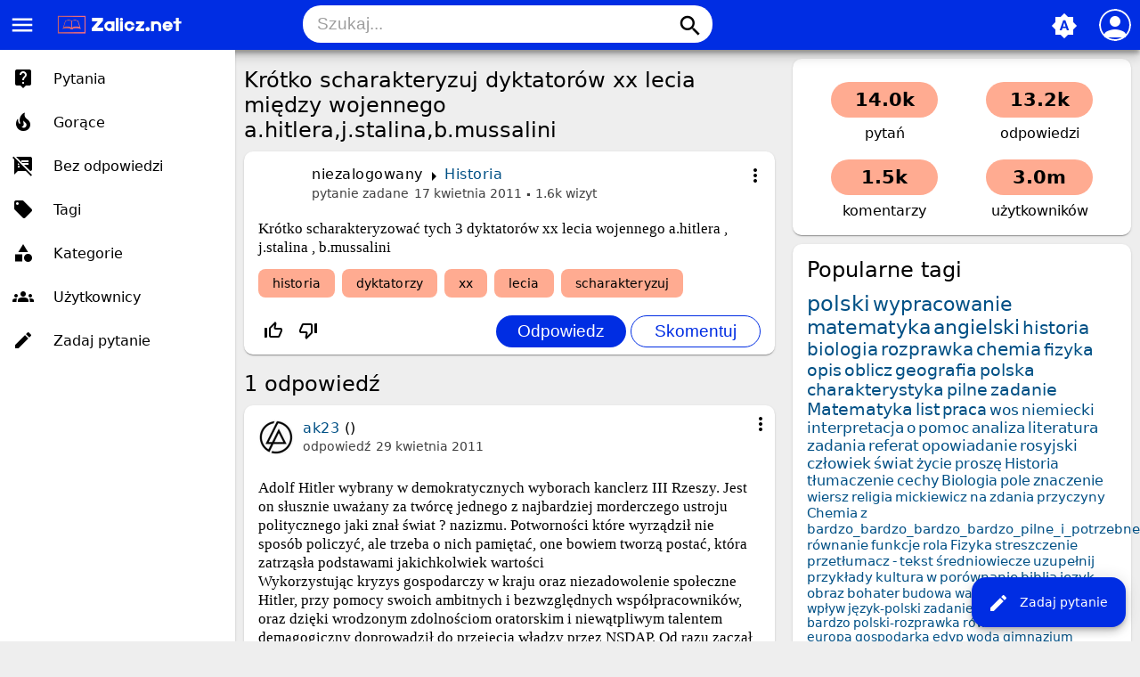

--- FILE ---
content_type: text/html; charset=utf-8
request_url: https://www.google.com/recaptcha/api2/aframe
body_size: 267
content:
<!DOCTYPE HTML><html><head><meta http-equiv="content-type" content="text/html; charset=UTF-8"></head><body><script nonce="LHk23begZnecMJe2ClXFzg">/** Anti-fraud and anti-abuse applications only. See google.com/recaptcha */ try{var clients={'sodar':'https://pagead2.googlesyndication.com/pagead/sodar?'};window.addEventListener("message",function(a){try{if(a.source===window.parent){var b=JSON.parse(a.data);var c=clients[b['id']];if(c){var d=document.createElement('img');d.src=c+b['params']+'&rc='+(localStorage.getItem("rc::a")?sessionStorage.getItem("rc::b"):"");window.document.body.appendChild(d);sessionStorage.setItem("rc::e",parseInt(sessionStorage.getItem("rc::e")||0)+1);localStorage.setItem("rc::h",'1768901605642');}}}catch(b){}});window.parent.postMessage("_grecaptcha_ready", "*");}catch(b){}</script></body></html>

--- FILE ---
content_type: text/html; charset=utf-8
request_url: https://www.google.com/recaptcha/api2/aframe
body_size: -271
content:
<!DOCTYPE HTML><html><head><meta http-equiv="content-type" content="text/html; charset=UTF-8"></head><body><script nonce="4gb7xcGTV7ibrMFYu4cNWw">/** Anti-fraud and anti-abuse applications only. See google.com/recaptcha */ try{var clients={'sodar':'https://pagead2.googlesyndication.com/pagead/sodar?'};window.addEventListener("message",function(a){try{if(a.source===window.parent){var b=JSON.parse(a.data);var c=clients[b['id']];if(c){var d=document.createElement('img');d.src=c+b['params']+'&rc='+(localStorage.getItem("rc::a")?sessionStorage.getItem("rc::b"):"");window.document.body.appendChild(d);sessionStorage.setItem("rc::e",parseInt(sessionStorage.getItem("rc::e")||0)+1);localStorage.setItem("rc::h",'1768901605642');}}}catch(b){}});window.parent.postMessage("_grecaptcha_ready", "*");}catch(b){}</script></body></html>

--- FILE ---
content_type: text/html; charset=utf-8
request_url: https://www.google.com/recaptcha/api2/aframe
body_size: -272
content:
<!DOCTYPE HTML><html><head><meta http-equiv="content-type" content="text/html; charset=UTF-8"></head><body><script nonce="kJTQf4E18YQNY0l7smcJKg">/** Anti-fraud and anti-abuse applications only. See google.com/recaptcha */ try{var clients={'sodar':'https://pagead2.googlesyndication.com/pagead/sodar?'};window.addEventListener("message",function(a){try{if(a.source===window.parent){var b=JSON.parse(a.data);var c=clients[b['id']];if(c){var d=document.createElement('img');d.src=c+b['params']+'&rc='+(localStorage.getItem("rc::a")?sessionStorage.getItem("rc::b"):"");window.document.body.appendChild(d);sessionStorage.setItem("rc::e",parseInt(sessionStorage.getItem("rc::e")||0)+1);localStorage.setItem("rc::h",'1768901605642');}}}catch(b){}});window.parent.postMessage("_grecaptcha_ready", "*");}catch(b){}</script></body></html>